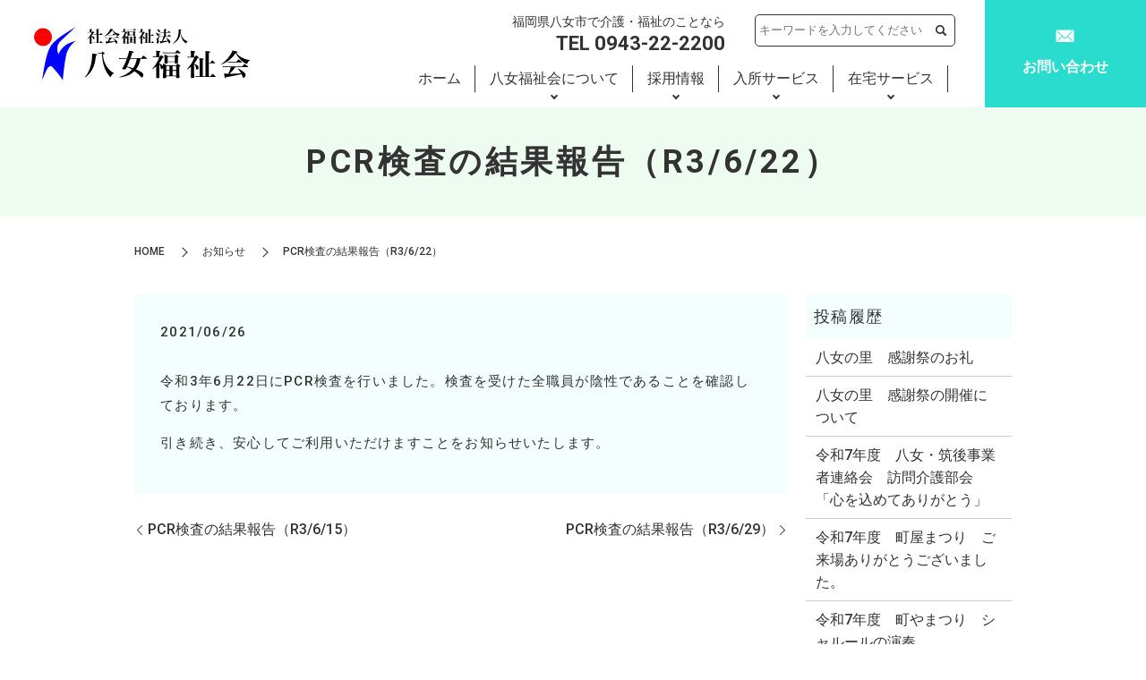

--- FILE ---
content_type: image/svg+xml
request_url: https://www.yame-sato.com/wp-content/uploads/logo.svg
body_size: 12439
content:
<?xml version="1.0" encoding="utf-8"?>
<!-- Generator: Adobe Illustrator 19.2.1, SVG Export Plug-In . SVG Version: 6.00 Build 0)  -->
<svg version="1.1" id="レイヤー_2" xmlns="http://www.w3.org/2000/svg" xmlns:xlink="http://www.w3.org/1999/xlink" x="0px"
	 y="0px" viewBox="0 0 240.1 59" style="enable-background:new 0 0 240.1 59;" xml:space="preserve">
<style type="text/css">
	.st0{fill:#FF0000;}
	.st1{fill:#0000FF;}
</style>
<circle class="st0" cx="10" cy="11" r="10"/>
<path class="st1" d="M46,0c0,0-16.3,9.5-22,15s-9.8,8-15,44c4.8-11.3,7.5-19.3,12-14s6.8,7.5,11,14c0,0,2.3-25.8,5-32s7-10.3,10-12
	c-6.8,2.5-13.5,2.8-20,15c-1-3.8-3-9.5,3-15S46,0,46,0z"/>
<g>
	<path d="M64,9.7c0.8,0.2,1,0.3,1.6,0.5c1.2,0.5,1.7,1,1.7,1.7c0,0.7-0.5,1.4-1.1,1.4c-0.3,0-0.4-0.2-0.6-0.7
		c-0.5-1.4-1-2.1-1.6-2.6v4c0,1.9,0,2.9,0,4c0,0.2,0,0.3-0.1,0.3c-0.2,0.1-0.6,0.2-1.2,0.2c-0.6,0-0.8-0.1-0.8-0.4
		c0.1-1.5,0.1-3.2,0.1-4v-2.7c-0.8,0.6-1.3,1-2.6,1.7l-0.1-0.2c1.2-1.1,1.9-1.9,2.8-3.2c1-1.4,1.5-2.4,2-3.8h-3.2
		c-0.6,0-0.8,0-1.2,0.1l-0.1-0.6C60,5.5,60.5,5.6,61,5.6H62V3.5c0-0.7,0-0.9-0.1-1.5c2.7,0.2,2.8,0.3,2.8,0.5c0,0.2-0.2,0.3-0.7,0.5
		v2.6h0.5C64.9,5.1,65,5,65.4,4.5c0.7,0.6,0.9,0.7,1.5,1.3C67,6,67.1,6.1,67.1,6.1c0,0.2-0.2,0.3-0.9,0.4c-0.8,1.3-1.3,2.1-2.1,3
		V9.7z M67.5,8.6c-0.6,0-0.8,0-1.3,0.1L66.1,8c0.5,0.1,0.8,0.2,1.4,0.2h2.1V4.4c0-1,0-1.5-0.1-2.4c0.6,0.1,1.1,0.1,1.4,0.1
		c1.3,0.1,1.6,0.2,1.6,0.4c0,0.2-0.2,0.3-0.8,0.5v5.1h1.1c0.6-0.7,0.8-0.9,1.4-1.6c0.9,0.7,1.2,0.9,2,1.7c0.1,0.1,0.1,0.1,0.1,0.2
		c0,0.1-0.1,0.1-0.2,0.1h-4.4v8.7H73c0.7-0.8,0.7-0.8,1.4-1.7c0.9,0.7,1.2,1,2,1.8c0.1,0.1,0.1,0.1,0.1,0.2c0,0.1-0.1,0.1-0.2,0.1
		h-9.7c-0.6,0-1,0-1.4,0.1l-0.1-0.6c0.5,0.1,1,0.1,1.6,0.1h3V8.6H67.5z"/>
	<path d="M78.2,10.1c1.7-1.2,2.9-2.4,4.2-3.9c1.4-1.7,2.2-3,2.6-4.4c0.6,0.1,1.1,0.2,1.4,0.3c1.3,0.3,1.7,0.4,1.7,0.6
		c0,0.2-0.1,0.2-0.7,0.4c1.1,1.5,2,2.3,3.6,3.1c1.4,0.7,2.5,1,4.4,1.4v0.2c-0.6,0.3-0.9,0.6-1.2,1.3c-0.1,0.2-0.2,0.5-0.2,0.6
		c-0.1,0.2-0.1,0.2-0.2,0.2c-0.2,0-0.9-0.3-1.5-0.7c-1.3-0.8-2.5-1.9-3.6-3.3c-0.8-1-1.2-1.7-1.5-2.7c-2.2,3.4-5,5.6-8.8,7.1
		L78.2,10.1z M86.7,11.9c-1.4,1.8-2.3,3-3.5,4c3.3-0.1,5-0.1,6.9-0.3c-0.7-1.3-1-1.7-2-2.8l0.1-0.1c1.4,0.7,2.4,1.2,3.3,2
		c0.9,0.8,1.3,1.3,1.3,1.8c0,0.9-0.6,1.9-1.3,1.9c-0.2,0-0.3-0.1-0.5-0.6c-0.3-0.9-0.5-1.2-0.7-1.7c-0.2,0.1-0.2,0.1-0.4,0.1
		c-1.8,0.5-5.3,1.2-8.9,1.7c-0.1,0.5-0.2,0.7-0.4,0.7c-0.2,0-0.2,0-0.9-2.9c0.7,0.1,1.2,0.1,2,0.1c0,0,0.4,0,0.6,0
		c0.7-1.5,1-2.3,1.5-4h-3.6c-0.4,0-0.6,0-1.1,0.1l-0.1-0.6c0.5,0.1,0.9,0.2,1.3,0.2h10.5c0.6-0.7,0.8-0.9,1.3-1.5
		c1,0.7,1.3,0.9,2.2,1.6c0.1,0.1,0.1,0.1,0.1,0.2c0,0.1-0.1,0.1-0.2,0.1H86.7z M82.3,8.4c0.5,0.1,0.8,0.1,1.3,0.1h3.7
		c0.6-0.7,0.7-0.9,1.3-1.5c0.9,0.6,1.2,0.9,2,1.6c0.1,0.1,0.1,0.1,0.1,0.2c0,0.1-0.1,0.1-0.2,0.1h-7c-0.4,0-0.6,0-1.1,0.1L82.3,8.4z
		"/>
	<path d="M103.2,9.7c0.9,0.4,1.2,0.5,2.1,1h5.7c0.4-0.4,0.5-0.5,0.9-1c0.6,0.4,0.8,0.5,1.4,1c0.2,0.1,0.3,0.2,0.3,0.3
		c0,0.2-0.1,0.3-0.5,0.5c0,2.6,0,2.6,0.1,6.4c0,0.2-0.1,0.3-0.2,0.3c-0.2,0.1-0.7,0.1-1.2,0.1c-0.4,0-0.5-0.1-0.5-0.3v-0.8h-6V18
		c0,0.3-0.1,0.3-0.3,0.4c-0.1,0-0.8,0.1-1.1,0.1c-0.4,0-0.5-0.1-0.5-0.4v0c0.1-2.2,0.1-2.6,0.1-4.8v-1.1c-0.1,0.5-0.6,0.9-1,0.9
		c-0.3,0-0.3-0.1-0.4-0.7c-0.2-1.2-0.5-2.1-0.8-2.4v3.9c0,0.6,0,2,0,4.1c0,0.3-0.3,0.4-1.2,0.4c-0.6,0-0.7-0.1-0.7-0.4
		c0.1-2.4,0.1-3.7,0.1-4v-2.8c-0.5,0.5-1.1,0.9-2.3,1.7l-0.2-0.2c1-1,1.7-1.9,2.5-3.3c0.9-1.4,1.3-2.4,1.8-3.8h-2.7
		c-0.5,0-0.8,0-1.2,0.1l-0.1-0.6c0.5,0.1,0.8,0.1,1.3,0.1h0.8V3.3c0-0.5,0-0.8-0.1-1.4c2.1,0.2,2.3,0.2,2.4,0.3
		c0.1,0.1,0.2,0.1,0.2,0.2c0,0.2-0.2,0.3-0.7,0.5v2.6h0.4c0.3-0.4,0.5-0.5,0.8-0.9c0.6,0.5,0.7,0.6,1.2,1c0.1,0.1,0.2,0.2,0.2,0.3
		c0,0.1-0.2,0.3-0.7,0.4c-0.8,1.6-1.1,2.1-1.9,3.1v0.2c1.1,0.5,2,1.1,2.2,1.7L103.2,9.7z M103,2.9c0.5,0.1,0.9,0.2,1.5,0.2h5.9
		l1.3-1.5c0.8,0.6,1.1,0.9,1.9,1.5c0.1,0.1,0.1,0.1,0.1,0.2c0,0.1-0.1,0.1-0.2,0.1h-9.1c-0.6,0-1,0-1.4,0.1L103,2.9z M106,9.3
		c0,0.3-0.3,0.4-1.3,0.4c-0.5,0-0.6-0.1-0.6-0.3c0.1-2.3,0.1-2.3,0.1-3.1c0-1.1,0-1.4-0.1-2.1c1,0.4,1.2,0.5,2.1,1h4.1
		c0.4-0.5,0.5-0.6,1-1c0.6,0.5,0.8,0.6,1.4,1c0.1,0.1,0.2,0.2,0.2,0.3c0,0.1-0.1,0.2-0.6,0.5c0,0.2,0,0.5,0,0.6c0,0.7,0,1.7,0.1,2.7
		c0,0.2,0,0.2-0.1,0.3c-0.2,0.1-0.6,0.2-1.2,0.2c-0.5,0-0.6-0.1-0.6-0.3V8.8H106V9.3z M107.2,13.7v-2.6h-2v2.6H107.2z M107.2,14h-2
		v3h2V14z M106,8.4h4.4V5.6H106V8.4z M111.2,11.1H109v2.6h2.1V11.1z M109,14v3h2.1v-3H109z"/>
	<path d="M120.6,9.7c1.7,0.6,2.7,1.4,2.7,2.2c0,0.7-0.5,1.4-1,1.4c-0.2,0-0.4-0.1-0.4-0.5c-0.4-1.7-0.8-2.4-1.3-2.9v4.5
		c0,0.9,0,2.1,0,3.5c0,0.2-0.1,0.3-0.2,0.3c-0.2,0.1-0.6,0.2-1.3,0.2c-0.5,0-0.6-0.1-0.6-0.4c0.1-0.9,0.1-3.1,0.1-3.6v-3
		c-0.7,0.6-1.2,1-2.3,1.6l-0.1-0.2c2.1-2.1,3.5-4.3,4.4-7h-2.8c-0.5,0-0.8,0-1.2,0.1l-0.1-0.6c0.4,0.1,0.8,0.1,1.3,0.1h0.8V3.5
		c0-0.3,0-0.6-0.1-1.5c2.6,0.3,2.8,0.3,2.8,0.6c0,0.2-0.2,0.3-0.8,0.5v2.6h0.5c0.4-0.4,0.5-0.5,0.8-0.9c0.6,0.4,0.8,0.6,1.3,1.1
		c0.1,0.1,0.2,0.2,0.2,0.3c0,0.2-0.1,0.3-0.8,0.4C121.9,7.9,121.4,8.6,120.6,9.7L120.6,9.7z M127.4,17.3V4.1c0-0.9,0-1.2-0.1-1.9
		c0.6,0.1,1.1,0.1,1.4,0.1c1.2,0.1,1.5,0.2,1.5,0.4c0,0.2-0.2,0.3-0.8,0.5v6h0.9c0.5-0.6,0.7-0.9,1.2-1.5c0.8,0.7,1,0.9,1.7,1.6
		c0.1,0.1,0.1,0.1,0.1,0.1c0,0.1-0.1,0.1-0.1,0.1h-3.7v7.7h1l1.2-1.5c0.8,0.7,1.1,0.9,1.9,1.6c0.1,0.1,0.1,0.1,0.1,0.2
		c0,0.1-0.1,0.1-0.2,0.1h-10.4c-0.6,0-0.9,0-1.3,0.1l-0.1-0.6c0.5,0.1,0.9,0.2,1.5,0.2h0.9V8.2c0-0.7,0-1.1-0.1-1.9
		c0.5,0.1,0.9,0.1,1.2,0.1c1.2,0.1,1.6,0.2,1.6,0.4c0,0.2-0.2,0.3-0.7,0.4v10H127.4z"/>
	<path d="M135.6,6.2c2.4,0.6,3.2,1.2,3.2,2c0,0.7-0.6,1.5-1.2,1.5c-0.3,0-0.4-0.1-0.7-0.9c-0.4-1.1-0.7-1.6-1.5-2.4L135.6,6.2z
		 M135.6,12.6c1.1,0.2,1.1,0.2,1.3,0.2c0.3,0,0.4-0.1,0.6-0.6c0.3-0.5,1.1-2.1,1.7-3.5c0.7-1.4,1.1-2.3,1.7-3.8l0.2,0.1l-2.4,7.7
		c-0.2,0.6-0.3,0.9-0.3,1.1c0,0.2,0.1,0.4,0.2,0.7c0.3,0.8,0.4,1.2,0.4,1.6c0,1.1-0.8,2-1.9,2c-0.4,0-0.6-0.2-0.6-0.5
		c0-0.2,0-0.4,0.1-0.6c0.1-0.8,0.3-1.9,0.3-2.5c0-0.5-0.1-0.9-0.4-1.2c-0.2-0.2-0.5-0.3-1.1-0.6L135.6,12.6z M136.8,2.3
		c2.6,0.6,3.4,1.1,3.4,2c0,0.7-0.6,1.4-1.1,1.4c-0.3,0-0.4-0.1-0.6-0.5c-0.5-1.3-0.9-1.8-1.8-2.8L136.8,2.3z M148.8,9.9
		c0.5-0.6,1-1.1,1.4-1.6c0.9,0.7,1.2,0.9,2,1.7c0.1,0.1,0.1,0.1,0.1,0.2c0,0.1-0.1,0.1-0.2,0.1h-5.9c-0.3,0.6-1.1,2.1-1.5,2.9
		c-0.4,0.7-0.8,1.3-1.5,2.2c2.3-0.1,4-0.2,5.6-0.4c-0.6-1.3-1.1-2-1.9-3l0.2-0.2c1.8,1,2.6,1.6,3.5,2.5c0.8,0.8,1.1,1.3,1.1,1.9
		c0,0.9-0.7,1.9-1.3,1.9c-0.3,0-0.4-0.2-0.6-0.9c-0.2-0.5-0.3-0.9-0.6-1.5c-1.9,0.6-1.9,0.6-7.8,1.9c-0.1,0.6-0.2,0.8-0.4,0.8
		c-0.2,0-0.3-0.3-0.9-2.9c0.7,0,1,0,1.5,0c0.2,0,0.4,0,0.8,0c0.6-1.5,1.3-3.9,1.5-5.1h-2.5c-0.4,0-0.7,0-1.1,0.1l-0.1-0.6
		c0.5,0.1,0.8,0.2,1.3,0.2h3.2V6.1h-2c-0.4,0-0.6,0-1,0.1l-0.1-0.6c0.5,0.1,0.7,0.1,1.1,0.1h2V4.2c0-0.8,0-1.3-0.1-2.2
		c2.3,0.2,2.4,0.2,2.6,0.3c0.2,0.1,0.2,0.1,0.2,0.2c0,0.2-0.1,0.2-0.8,0.5v2.7h2c0.6-0.7,0.8-0.9,1.3-1.5c0.9,0.7,1.2,0.9,2,1.6
		c0.1,0.1,0.1,0.1,0.1,0.2s-0.1,0.1-0.2,0.1h-5.2v3.7H148.8z"/>
	<path d="M154.3,18.3c2.3-1.7,3.4-3,4.6-5.2c1-2,1.6-4,1.9-6.5c0.1-1,0.2-2.3,0.2-3.1c0-0.4,0-0.6-0.1-1c0.6,0.1,1.1,0.1,1.4,0.1
		c1.3,0.1,1.6,0.2,1.6,0.5c0,0.1-0.2,0.3-0.8,0.5c0,0.3,0,0.5,0,0.6c0,1.2,0.3,2.7,0.7,4.2c0.8,2.5,2,4.3,3.9,5.7
		c1.1,0.8,1.9,1.2,3.4,1.7l0,0.2c-0.9,0.3-1.3,0.7-1.8,1.9c-0.1,0.2-0.1,0.2-0.2,0.2c-0.3,0-1.9-1.4-2.7-2.3
		c-1.2-1.5-2.1-3.4-2.7-5.8c-0.4-1.5-0.6-2.6-0.7-4.8c-0.2,3-0.6,4.7-1.5,6.6c-1.1,2.3-2.7,4.1-4.8,5.4c-0.6,0.4-1.1,0.6-2.3,1.2
		L154.3,18.3z"/>
</g>
<g>
	<path d="M56.7,55.6c2.7-3.3,4.3-6.4,5.7-10.6s2.3-10,2.3-14.4c0-0.5,0-0.7-0.1-1.4c4.7,0.7,5.8,0.9,5.8,1.4c0,0.3-0.5,0.6-1.5,0.9
		c-0.9,7.5-1.6,10.5-3.5,14.3c-1.4,2.9-3.4,5.7-5.7,7.9c-0.8,0.8-1.4,1.3-2.8,2.3L56.7,55.6z M71.1,28.6c0.8,0.2,1.5,0.2,2.2,0.2
		h1.6c0.6-0.7,0.8-1,1.4-1.7c0.9,0.7,1.2,1,2,1.7c0.2,0.2,0.3,0.3,0.3,0.4c0,0.3-0.3,0.5-1.9,1.1c0.4,4.9,1.1,7.8,3,11.3
		c1.5,2.8,3.4,5.3,5.6,7.1c1.2,1,1.9,1.5,3.7,2.4l-0.1,0.3c-1.1,0.4-1.6,0.8-2.2,1.6c-0.4,0.6-0.8,1.2-1.1,2.1
		c-0.1,0.3-0.3,0.4-0.4,0.4c-0.2,0-0.5-0.2-0.9-0.7c-3.4-3.4-6.3-9.4-7.6-15.8c-0.5-2.9-0.8-5.2-1-9.6h-2.5c-0.6,0-1.5,0.1-2,0.2
		L71.1,28.6z"/>
	<path d="M118.4,35.3c-0.5,2.7-0.8,3.8-1.5,5.6c-0.9,2.3-2,4.3-3.4,6.1c2.9,1.2,5.3,2.5,6.4,3.3c1.2,0.9,1.6,1.7,1.6,3.1
		c0,1.4-0.6,2.6-1.3,2.6c-0.5,0-0.6,0-2-1.6c-1.8-1.9-3.8-3.6-6.5-5.4c-2.1,2-4.3,3.5-7.1,4.6c-2.8,1.1-5.2,1.7-9.7,2.4l-0.1-0.4
		c4.3-1.5,6.6-2.5,9.2-4.2c2-1.3,3.6-2.6,5-4.2c-2-1.2-3.6-2-5.7-2.9c-0.3,0.7-0.5,1-1,1.9c-0.3,0.6-0.6,0.8-1.2,0.8
		c-0.4,0-1.9-0.1-2.4-0.2c-0.4-0.1-0.6-0.3-0.6-0.5c0-0.1,0.1-0.3,0.2-0.5c2.4-4.2,3.3-6.1,5-10.5H98c-1.3,0-2.2,0.1-3.3,0.2
		l-0.2-1.3c1.4,0.3,2.3,0.4,3.6,0.4h5.3c1.2-3.1,1.9-5.6,2.4-8.4c4.9,0.9,5.3,1,5.3,1.4c0,0.4-0.4,0.6-1.7,0.8
		c-0.7,2.4-1,3.3-2.2,6.2H119c1.2-1.3,1.6-1.7,2.8-2.9c1.7,1.3,2.2,1.7,3.8,3c0.1,0.2,0.2,0.3,0.2,0.4c0,0.2-0.1,0.2-0.4,0.2H118.4z
		 M107.1,35.3c-1,2.7-2.3,5.7-3.6,8.4c2.1,0.6,4.9,1.4,6.7,2c2.1-2.8,3.5-6.4,4.2-10.4H107.1z"/>
	<path d="M143.5,40.5c1.7,0.8,2.3,1,3.9,1.9H158c0.7-0.8,0.9-1,1.6-1.8c1.2,0.8,1.6,1,2.6,1.8c0.4,0.2,0.5,0.4,0.5,0.6
		c0,0.3-0.2,0.5-1,1c0,4.7,0,4.7,0.1,11.9c0,0.4-0.1,0.5-0.4,0.6c-0.3,0.1-1.4,0.2-2.3,0.2c-0.7,0-0.9-0.1-0.9-0.5v-1.5h-11.1v1.2
		c0,0.5-0.2,0.6-0.5,0.7c-0.2,0.1-1.5,0.2-2.1,0.2c-0.7,0-1-0.2-1-0.7V56c0.1-4,0.1-4.7,0.1-8.9v-2c-0.3,0.9-1.1,1.6-1.8,1.6
		c-0.5,0-0.6-0.2-0.8-1.3c-0.4-2.3-0.9-3.8-1.6-4.3v7.2c0,1.2,0,3.7,0.1,7.6c-0.1,0.6-0.5,0.8-2.3,0.8c-1.1,0-1.3-0.1-1.3-0.7
		c0.1-4.4,0.1-6.9,0.1-7.4v-5.1c-0.9,0.9-2,1.7-4.2,3.2l-0.3-0.4c1.8-1.9,3.1-3.6,4.6-6c1.6-2.6,2.4-4.4,3.3-6.9h-4.9
		c-1,0-1.4,0-2.2,0.2l-0.2-1.1c0.9,0.2,1.4,0.3,2.4,0.3h1.5v-4c0-1,0-1.5-0.2-2.6c4,0.4,4.2,0.4,4.5,0.5c0.3,0.1,0.4,0.2,0.4,0.4
		c0,0.3-0.4,0.6-1.3,0.9v4.7h0.7c0.6-0.8,0.8-1,1.5-1.7c1,0.8,1.3,1.1,2.3,1.9c0.3,0.3,0.4,0.4,0.4,0.6c0,0.2-0.4,0.5-1.3,0.7
		c-1.5,2.9-2,3.8-3.6,5.7v0.4c2.1,0.9,3.6,2.1,4.1,3.2L143.5,40.5z M143.2,27.9c0.9,0.2,1.7,0.3,2.8,0.3h11l2.5-2.7
		c1.5,1.2,2,1.6,3.5,2.9c0.1,0.2,0.2,0.2,0.2,0.3s-0.1,0.2-0.4,0.2H146c-1.2,0-1.8,0-2.6,0.2L143.2,27.9z M148.6,39.8
		c-0.1,0.6-0.5,0.8-2.3,0.8c-1,0-1.2-0.1-1.2-0.6c0.1-4.2,0.1-4.2,0.1-5.8c0-2,0-2.6-0.2-3.9c1.8,0.8,2.3,1,3.9,1.9h7.5
		c0.7-0.8,1-1.1,1.8-1.9c1.2,0.8,1.5,1.1,2.6,1.9c0.3,0.2,0.4,0.4,0.4,0.5c0,0.3-0.2,0.4-1.1,1c0,0.4,0,0.8,0,1c0,1.3,0,3.1,0.1,4.9
		c0,0.3-0.1,0.4-0.2,0.6c-0.3,0.2-1.1,0.3-2.2,0.3c-0.9,0-1.1-0.1-1.1-0.6v-1.1h-8.1V39.8z M150.8,47.8v-4.7h-3.7v4.7H150.8z
		 M150.8,48.5h-3.7V54h3.7V48.5z M148.6,38.2h8.1v-5.2h-8.1V38.2z M158.2,43.1h-4v4.7h4V43.1z M154.2,48.5V54h4v-5.4H154.2z"/>
	<path d="M178.2,40.6c3.1,1.2,5,2.7,5,4.1c0,1.4-0.9,2.7-1.8,2.7c-0.4,0-0.7-0.3-0.8-0.9c-0.8-3.2-1.4-4.5-2.4-5.3v8.2
		c0,1.6,0,3.9,0.1,6.4c0,0.3-0.1,0.5-0.3,0.6c-0.3,0.2-1.2,0.3-2.4,0.3c-0.9,0-1.1-0.1-1.1-0.7c0.1-1.7,0.2-5.7,0.2-6.6v-5.4
		c-1.4,1.2-2.3,1.8-4.3,3l-0.2-0.4c3.8-3.8,6.4-8,8.1-12.9H173c-1,0-1.4,0-2.2,0.2l-0.2-1.1c0.8,0.2,1.4,0.3,2.4,0.3h1.5v-3.9
		c0-0.6,0-1.2-0.2-2.9c4.8,0.5,5.2,0.6,5.2,1.1c0,0.3-0.4,0.6-1.4,0.9V33h0.8c0.7-0.7,0.9-1,1.6-1.7c1.1,0.8,1.5,1.1,2.5,2
		c0.3,0.2,0.4,0.4,0.4,0.5c0,0.3-0.3,0.5-1.5,0.8c-1.3,2.7-2.1,4-3.7,5.9V40.6z M190.8,54.6V30.1c0-1.6,0-2.2-0.2-3.5
		c1.1,0.1,2,0.2,2.6,0.2c2.2,0.2,2.8,0.4,2.8,0.8c0,0.3-0.4,0.6-1.4,0.9v11.1h1.6c0.9-1.2,1.2-1.6,2.2-2.7c1.4,1.3,1.8,1.7,3.2,3
		c0.1,0.1,0.1,0.2,0.1,0.2c0,0.1-0.1,0.2-0.3,0.2h-6.8v14.3h1.8l2.2-2.8c1.5,1.3,2,1.7,3.4,3c0.1,0.2,0.2,0.2,0.2,0.3
		c0,0.1-0.1,0.2-0.4,0.2h-19.3c-1.1,0-1.6,0-2.4,0.2l-0.3-1.2c0.9,0.2,1.6,0.3,2.8,0.3h1.6V37.9c0-1.3,0-2-0.2-3.4
		c1,0.1,1.7,0.1,2.2,0.2c2.2,0.2,2.9,0.4,2.9,0.8c0,0.3-0.4,0.5-1.3,0.8v18.4H190.8z"/>
	<path d="M208.3,41.3c3.1-2.3,5.4-4.4,7.7-7.2c2.5-3.1,4-5.6,4.8-8.1c1.1,0.2,2,0.4,2.6,0.5c2.4,0.5,3.1,0.7,3.1,1.1
		c0,0.3-0.3,0.4-1.4,0.7c2,2.8,3.7,4.3,6.7,5.8c2.6,1.3,4.6,1.9,8.2,2.5V37c-1.1,0.5-1.6,1.1-2.3,2.4c-0.1,0.3-0.3,0.8-0.4,1.1
		c-0.1,0.3-0.2,0.4-0.4,0.4c-0.3,0-1.7-0.6-2.9-1.3c-2.5-1.5-4.7-3.5-6.6-6c-1.4-1.9-2.1-3.1-2.9-5c-4.1,6.2-9.2,10.3-16.2,13.1
		L208.3,41.3z M224,44.5c-2.5,3.4-4.3,5.4-6.4,7.4c6.2-0.1,9.3-0.3,12.7-0.6c-1.3-2.4-1.9-3.2-3.7-5.1l0.3-0.3
		c2.7,1.3,4.4,2.3,6.1,3.7c1.7,1.4,2.4,2.3,2.4,3.3c0,1.7-1.2,3.5-2.3,3.5c-0.4,0-0.6-0.2-0.9-1c-0.6-1.7-0.8-2.1-1.3-3.2
		c-0.3,0.1-0.3,0.1-0.8,0.2c-3.4,0.9-9.7,2.2-16.5,3.2c-0.2,1-0.4,1.3-0.7,1.3c-0.4,0-0.4,0-1.6-5.3c1.3,0.1,2.1,0.2,3.8,0.2
		c0,0,0.7,0,1.1,0c1.3-2.7,1.9-4.3,2.8-7.4h-6.6c-0.7,0-1.2,0-2.1,0.2l-0.3-1.2c1,0.2,1.6,0.3,2.4,0.3h19.3c1.1-1.3,1.4-1.6,2.5-2.8
		c1.8,1.3,2.4,1.6,4.1,3c0.1,0.1,0.2,0.2,0.2,0.3c0,0.1-0.2,0.2-0.4,0.2H224z M215.8,38.2c0.9,0.2,1.6,0.3,2.5,0.3h6.8
		c1-1.2,1.4-1.6,2.4-2.7c1.6,1.2,2.1,1.6,3.8,2.9c0.2,0.1,0.2,0.2,0.2,0.3c0,0.1-0.1,0.2-0.4,0.2h-13c-0.7,0-1.1,0-2,0.2L215.8,38.2
		z"/>
</g>
</svg>
